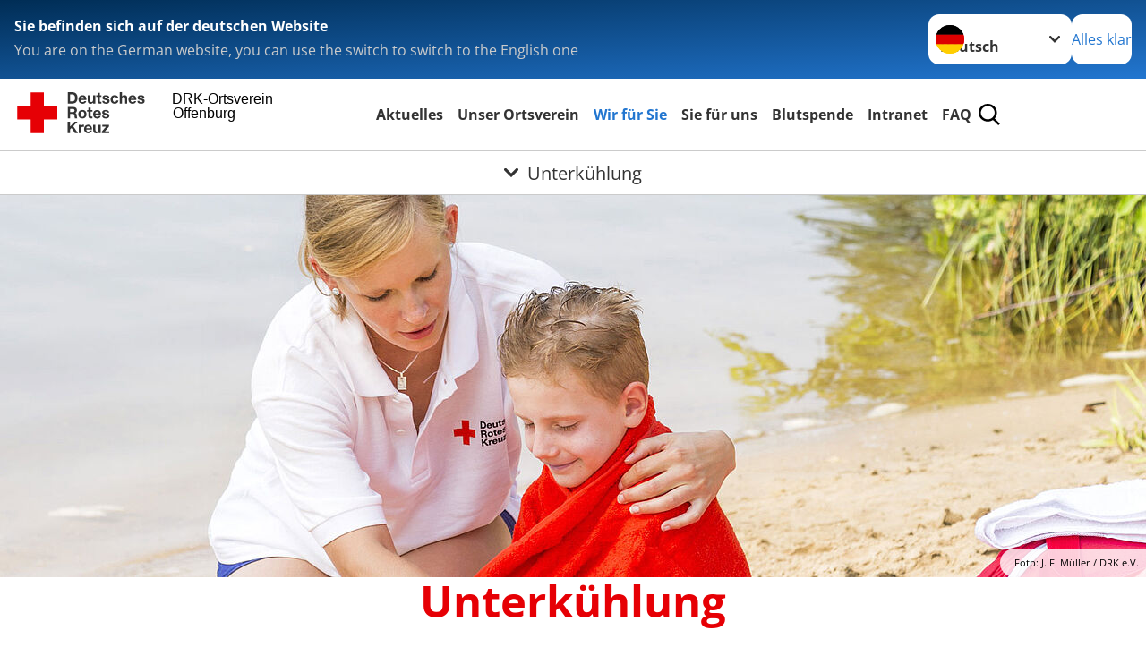

--- FILE ---
content_type: text/html; charset=utf-8
request_url: https://www.drk-offenburg.de/wir-fuer-sie/erste-hilfe/kleiner-lebensretter/unterkuehlung.html
body_size: 16793
content:
<!DOCTYPE html>
<html lang="de">
<head>

<meta charset="utf-8">
<!-- 
	Produced by
	+Pluswerk AG
	https://www.pluswerk.ag/

	This website is powered by TYPO3 - inspiring people to share!
	TYPO3 is a free open source Content Management Framework initially created by Kasper Skaarhoj and licensed under GNU/GPL.
	TYPO3 is copyright 1998-2026 of Kasper Skaarhoj. Extensions are copyright of their respective owners.
	Information and contribution at https://typo3.org/
-->




<meta name="generator" content="TYPO3 CMS">
<meta name="description" content="So erkennen Sie eine Unterkühlung und reagieren als Ersthelfer richtig.">
<meta name="keywords" content="Unterkühlung, Unterkühlung Wasser, Unterkühlung Fieber, Unterkühlung Stadien, Unterkühlung was tun, Unterkühlung Erste Hilfe, Unterkühlung Symptome, Unterkühlung ab wieviel Grad, Erste Hilfe, Erste-Hilfe-Kurs, 1 Hilfe, Erste Hilfe Kurs finden">
<meta name="author" content="Deutsches Rotes Kreuz">
<meta name="viewport" content="width=device-width, initial-scale=1">
<meta property="og:image" content="https://www.drk-offenburg.de/fileadmin/Bilder_und_Videos/Angebote/Erste_Hilfe/Kleiner_Lebensretter/Unterkuehlung/unterkuehlung_teaser_660X440.jpg">
<meta property="og:site_name" content="DRK e.V.">
<meta property="og:type" content="website">
<meta property="og:locale" content="de_DE">
<meta name="twitter:image" content="https://www.drk-offenburg.de/fileadmin/Bilder_und_Videos/Angebote/Erste_Hilfe/Kleiner_Lebensretter/Unterkuehlung/unterkuehlung_teaser_660X440.jpg">
<meta name="twitter:card" content="summary_large_image">
<meta name="twitter:site" content="@roteskreuz_de">
<meta name="copyright" content="Deutsches Rotes Kreuz">
<meta name="rating" content="General">
<meta name="revisit-after" content="1">


<link rel="stylesheet" href="/_assets/9d0d9d423edf61855281dad6f8fda023/Css/styles.css?1756118756" media="all">
<link rel="stylesheet" href="/_assets/e2ef477b7510a2835782732fd483c6bc/StyleSheets/stylesheet.min.css?1764743946" media="all">
<link rel="stylesheet" href="/_assets/c6d4d274eb87a12180a04ff4360967d1/Css/VideoShariff.min.css?1729496416" media="all">
<link rel="stylesheet" href="/_assets/3299bfb2442a9f8cb0423bb40898f932/Stylesheets/cookieconsent.css?1721502326" media="all">
<link rel="stylesheet" href="/_assets/3299bfb2442a9f8cb0423bb40898f932/Stylesheets/cookiecustom.css?1752305446" media="all">
<link rel="stylesheet" href="/_assets/3299bfb2442a9f8cb0423bb40898f932/Stylesheets/iframemanager.css?1752305446" media="all">
<link rel="stylesheet" href="/_assets/6c1b49b75d24aa1aa3233026cc3bc5e4/Css/general.css?1701561347" media="all">
<link rel="stylesheet" href="/_assets/d281c2f3e584f3c85e4d8e6c6428b0e3/Css/drkcmsplus.css?1764784552" media="all">
<link rel="stylesheet" href="/_assets/d281c2f3e584f3c85e4d8e6c6428b0e3/Css/Drilldown-Icons.css?1752305446" media="all">
<link rel="stylesheet" href="/_assets/d281c2f3e584f3c85e4d8e6c6428b0e3/Css/drkcmsplus-drk.css?1701563229" media="all">
<link rel="stylesheet" href="/typo3temp/assets/css/fcf3f9bd3f24e5b86ca500ed1be2a968.css?1762124430" media="all">


<script src="/typo3temp/assets/compressed/merged-dbdcdf8a818419e95891d9b6833dd9cc-da3c22614b1348fc69538c6e2210fe52.js?1762124430"></script>



<meta property="og:title" content="Unterkühlung"><meta property="og:description" content="Wenn Kälte auf die gesamte Oberfläche des Körpers einwirkt, kann eine Unterkühlung, das heißt Absinken der Körpertemperatur unter 37 Grad erfolgen."><meta property="og:url" content="/wir-fuer-sie/erste-hilfe/kleiner-lebensretter/unterkuehlung.html"><meta property="twitter:title" content="Unterkühlung"><meta property="twitter:description" content="Wenn Kälte auf die gesamte Oberfläche des Körpers einwirkt, kann eine Unterkühlung, das heißt Absinken der Körpertemperatur unter 37 Grad erfolgen."><title>Unterkühlung - DRK-Ortsverein Offenburg </title><!-- test23 -->




<link rel="apple-touch-icon" sizes="180x180" href="/_assets/e2ef477b7510a2835782732fd483c6bc/Icons/Favicon/apple-touch-icon.png?v=68ddf38fd">
<link rel="icon" type="image/png" sizes="32x32" href="/_assets/e2ef477b7510a2835782732fd483c6bc/Icons/Favicon/favicon-32x32.png?v=68ddf38fd">
<link rel="icon" type="image/png" sizes="16x16" href="/_assets/e2ef477b7510a2835782732fd483c6bc/Icons/Favicon/favicon-16x16.png?v=68ddf38fd">
<link rel="manifest" href="/_assets/e2ef477b7510a2835782732fd483c6bc/Icons/Favicon/site.webmanifest?v=68ddf38fd&quot; crossorigin=&quot;use-credentials">
<link rel="mask-icon" href="/_assets/e2ef477b7510a2835782732fd483c6bc/Icons/Favicon/safari-pinned-tab.svg?v=68ddf38fd&quot; color=&quot;#E60005">
<link rel="shortcut icon" href="/_assets/e2ef477b7510a2835782732fd483c6bc/Icons/Favicon/favicon.ico?v=68ddf38fd">
<meta name="msapplication-TileColor" content="#ffffff">
<meta name="msapplication-config" content="/_assets/e2ef477b7510a2835782732fd483c6bc/Icons/Favicon/browserconfig.xml?v=68ddf38fd">
<meta name="theme-color" content="#ffffff">



<link rel="stylesheet" type="text/css" href="/fileadmin/Resources/Public/CSS/dti.css" media="all">
<link rel="canonical" href="https://www.drk.de/hilfe-in-deutschland/erste-hilfe/der-kleine-lebensretter/unterkuehlung/"/>
</head>
<body class="main dti-drkcmsplus dti-drk">


<div class="body__wrapper hyphenate pagets__two_columns"><header id="header"><div class="language-suggest bg bg--blue" style="display: none"><div class="language-suggest__content"><div class="language-suggest__text"><p class="language-suggest__message language-suggest__message--current"><strong><span data-suggest-language="en" style="display: none">You are on the English website</span><span data-suggest-language="de" style="display: none">Sie befinden sich auf der deutschen Website</span><span data-suggest-language="fallback" style="display: none">We do not provide this content in your preferred language</span></strong></p><p class="language-suggest__message language-suggest__message--suggest"><span data-suggest-language="en" style="display: none">You are on the German website, you can use the switch to switch to the English one</span><span data-suggest-language="de" style="display: none">Sie befinden sich auf der englischen Website, Sie können mit dem Schalter auf die deutsche Website wechseln</span><span data-suggest-language="fallback" style="display: none">You can use the switch to switch to the another available language if you want</span></p></div><div class="language-suggest__actions"><nav class="language-menu"><img src="/_assets/e2ef477b7510a2835782732fd483c6bc/Icons/Flags/de.svg?a491da9c1549a36b293a6a391739dfda" width="16" height="16" alt="" aria-hidden="true" class="language-menu__flag language-menu__flag--de"><img src="/_assets/e2ef477b7510a2835782732fd483c6bc/Icons/Flags/de.svg?a491da9c1549a36b293a6a391739dfda" width="16" height="16" alt="" aria-hidden="true" class="language-menu__flag language-menu__flag--de"><label class="visually-hidden" for="lang-select-header">Sprache wechseln zu</label><select name="pets" id="lang-select-header" class="language-menu__select bg bg--default"><option class="language-menu__option language-menu__option--active" data-flag="de" value="/wir-fuer-sie/erste-hilfe/kleiner-lebensretter/unterkuehlung.html">Deutsch</option></select></nav><button class="language-suggest__close button button--secondary"><span data-suggest-language="en" style="display: none">Continue</span><span data-suggest-language="de" style="display: none">Alles klar</span><span data-suggest-language="fallback" style="display: none">Continue</span></button></div></div></div><div class="toolbar__wrap"><div class="toolbar"><a class="toolbar__logo" title="Zur Startseite" href="/startseite-ov.html"><?xml version="1.0" encoding="UTF-8" standalone="no"?><!DOCTYPE svg PUBLIC "-//W3C//DTD SVG 1.1//EN" "http://www.w3.org/Graphics/SVG/1.1/DTD/svg11.dtd"><svg width="100%" height="100%" viewBox="0 0 400 60" version="1.1" xmlns="http://www.w3.org/2000/svg" xmlns:xlink="http://www.w3.org/1999/xlink" xml:space="preserve" xmlns:serif="http://www.serif.com/" style="fill-rule:evenodd;clip-rule:evenodd;stroke-linecap:round;stroke-linejoin:round;stroke-miterlimit:1.5;"><g id="Beschriftung" transform="matrix(1,0,0,1,46.165,0)"><g id="line3" transform="matrix(0.936334,0,0,1,-64.3047,39.6912)"><g transform="matrix(1.068,0,0,1,-13.7389,0)"><text id="f" x="202.057px" y="15.25px" style="font-family:'ArialMT', 'Arial', sans-serif;font-size:20px;"></text></g></g><g id="line2" transform="matrix(0.934693,0,0,1,-63.6098,20.1375)"><g transform="matrix(1.06987,0,0,1,-14.1177,0)"><text id="f1" serif:id="f" x="202.057px" y="15.25px" style="font-family:'ArialMT', 'Arial', sans-serif;font-size:20px;">Offenburg</text></g></g><g id="line1" transform="matrix(0.936801,0,0,1,-64.1996,0.204079)"><g transform="matrix(1.06746,0,0,1,-13.6312,0)"><text id="f2" serif:id="f" x="202.057px" y="15.25px" style="font-family:'ArialMT', 'Arial', sans-serif;font-size:20px;">DRK-Ortsverein</text></g></g></g><g transform="matrix(0.0894207,0,0,1.13566,134.16,-3.04006)"><g id="Linie"><rect x="201.423" y="2.583" width="0.97" height="49.778" style="fill:rgb(235,235,235);stroke:black;stroke-width:1.24px;"/></g></g><g id="DRK"><g transform="matrix(1,0,0,1,-40.02446,0.135392)"><g id="DRK-Logo-Text" serif:id="DRK Logo Text"><path d="M68.75,0.01L75.29,0.01C79.2,0.01 82.12,2.47 82.12,7.45C82.12,11.82 79.89,15.06 75.29,15.06L68.78,15.06L68.78,0.01M72.08,12.31L75.03,12.31C76.94,12.31 78.79,11.12 78.79,7.8C78.79,4.76 77.75,2.82 74.45,2.82L72.08,2.82L72.08,12.31ZM86.41,10.37C86.5,12.28 87.42,13.15 89.1,13.15C90.32,13.15 91.28,12.43 91.48,11.73L94.12,11.73C93.28,14.31 91.49,15.41 89.02,15.41C85.58,15.41 83.43,13.04 83.43,9.68C83.43,6.32 85.69,3.92 89.02,3.92C92.73,3.92 94.55,7.05 94.32,10.4L86.42,10.37M91.31,8.46C91.05,6.93 90.38,6.15 88.94,6.15C87.03,6.15 86.48,7.62 86.45,8.46L91.31,8.46ZM106.31,15.12L103.47,15.12L103.47,13.59L103.41,13.59C102.69,14.74 101.44,15.44 100.08,15.44C96.9,15.44 96.08,13.62 96.08,10.95L96.08,4.18L99.09,4.18L99.09,10.35C99.09,12.17 99.61,13.04 101,13.04C102.62,13.04 103.32,12.14 103.32,9.91L103.32,4.18L106.33,4.18L106.3,15.12M112.52,4.18L114.72,4.18L114.72,6.18L112.52,6.18L112.52,11.62C112.52,12.63 112.78,12.9 113.79,12.9C114.11,12.9 114.4,12.87 114.72,12.81L114.72,15.16C114.2,15.25 113.56,15.27 112.92,15.27C111.07,15.27 109.48,14.84 109.48,12.67L109.48,6.2L107.68,6.2L107.68,4.17L109.53,4.17L109.53,0.91L112.54,0.91L112.51,4.18M118.65,11.56C118.68,12.86 119.78,13.41 120.96,13.41C121.83,13.41 122.93,13.06 122.93,12.02C122.93,11.12 121.69,10.8 119.54,10.34C117.8,9.96 116.07,9.36 116.07,7.42C116.07,4.64 118.47,3.92 120.81,3.92C123.15,3.92 125.38,4.73 125.62,7.39L122.75,7.39C122.67,6.23 121.77,5.91 120.69,5.91C120.02,5.91 119.01,6.03 119.01,6.92C119.01,7.99 120.69,8.14 122.4,8.54C124.19,8.94 125.87,9.58 125.87,11.61C125.87,14.48 123.38,15.4 120.89,15.4C118.4,15.4 115.88,14.44 115.77,11.55L118.63,11.55M134.93,7.99C134.73,6.77 133.95,6.11 132.7,6.11C130.79,6.11 130.15,8.05 130.15,9.67C130.15,11.29 130.76,13.11 132.64,13.11C134.03,13.11 134.84,12.21 135.02,10.88L137.92,10.88C137.54,13.78 135.54,15.37 132.65,15.37C129.35,15.37 127.12,13.05 127.12,9.78C127.12,6.51 129.15,3.88 132.71,3.88C135.29,3.88 137.66,5.24 137.83,8.02L134.94,7.99M139.63,-0L142.64,-0L142.64,5.68L142.7,5.68C143.46,4.47 144.76,3.83 145.89,3.83C149.08,3.83 149.88,5.65 149.88,8.32L149.88,15.06L146.87,15.06L146.87,8.9C146.87,7.08 146.35,6.21 144.96,6.21C143.34,6.21 142.64,7.11 142.64,9.34L142.64,15.07L139.63,15.07L139.63,0.01M154.51,10.37C154.6,12.28 155.52,13.15 157.2,13.15C158.42,13.15 159.37,12.43 159.57,11.73L162.2,11.73C161.36,14.31 159.57,15.41 157.08,15.41C153.64,15.41 151.49,13.04 151.49,9.68C151.49,6.32 153.75,3.92 157.08,3.92C160.79,3.92 162.61,7.05 162.38,10.4L154.51,10.37M159.37,8.46C159.08,6.93 158.45,6.15 157,6.15C155.09,6.15 154.54,7.62 154.51,8.46L159.37,8.46ZM166.46,11.56C166.49,12.86 167.59,13.41 168.75,13.41C169.62,13.41 170.72,13.06 170.72,12.02C170.72,11.12 169.48,10.8 167.33,10.34C165.59,9.96 163.86,9.36 163.86,7.42C163.86,4.64 166.26,3.92 168.61,3.92C170.96,3.92 173.18,4.73 173.42,7.39L170.55,7.39C170.46,6.23 169.57,5.91 168.49,5.91C167.83,5.91 166.81,6.03 166.81,6.92C166.81,7.99 168.49,8.14 170.2,8.54C171.94,8.94 173.67,9.58 173.67,11.61C173.67,14.48 171.18,15.4 168.69,15.4C166.2,15.4 163.68,14.44 163.57,11.55L166.46,11.55M68.79,19.77L76.92,19.77C79.61,19.77 81.32,21.65 81.32,23.94C81.32,25.73 80.6,27.04 78.95,27.73L78.95,27.79C80.57,28.22 81.03,29.79 81.15,31.32C81.21,32.28 81.18,34.04 81.79,34.88L78.46,34.88C78.06,33.92 78.11,32.48 77.94,31.26C77.71,29.67 77.1,28.97 75.42,28.97L72.09,28.97L72.09,34.85L68.76,34.85L68.79,19.77M72.09,26.6L75.7,26.6C77.18,26.6 77.99,25.96 77.99,24.46C77.99,22.96 77.18,22.38 75.7,22.38L72.09,22.38L72.09,26.6ZM88.76,23.65C92.2,23.65 94.4,25.94 94.4,29.41C94.4,32.88 92.17,35.14 88.76,35.14C85.35,35.14 83.12,32.85 83.12,29.41C83.09,25.94 85.35,23.65 88.76,23.65M88.76,32.91C90.82,32.91 91.42,31.11 91.42,29.44C91.42,27.64 90.81,25.94 88.76,25.94C86.71,25.94 86.12,27.73 86.12,29.44C86.12,31.15 86.7,32.91 88.76,32.91M100.11,23.91L102.31,23.91L102.31,25.91L100.11,25.91L100.11,31.35C100.11,32.36 100.37,32.62 101.38,32.62C101.7,32.62 101.99,32.59 102.31,32.54L102.31,34.89C101.79,34.97 101.15,35 100.52,35C98.66,35 97.07,34.57 97.07,32.4L97.07,25.94L95.22,25.94L95.22,23.94L97.07,23.94L97.07,20.67L100.08,20.67L100.08,23.91M106.28,30.16C106.37,32.07 107.29,32.94 108.97,32.94C110.19,32.94 111.14,32.19 111.35,31.52L113.98,31.52C113.14,34.1 111.35,35.2 108.86,35.2C105.41,35.2 103.27,32.83 103.27,29.47C103.27,26.11 105.53,23.71 108.86,23.71C112.56,23.71 114.39,26.84 114.16,30.2L106.28,30.17M111.17,28.26C110.88,26.72 110.24,25.94 108.8,25.94C106.89,25.94 106.34,27.42 106.31,28.26L111.17,28.26ZM118.26,31.33C118.29,32.63 119.39,33.18 120.57,33.18C121.44,33.18 122.54,32.84 122.54,31.79C122.54,30.89 121.29,30.57 119.15,30.11C117.41,29.73 115.68,29.13 115.68,27.19C115.68,24.41 118.08,23.69 120.43,23.69C122.78,23.69 125,24.5 125.23,27.16L122.42,27.16C122.34,26 121.47,25.68 120.37,25.68C119.71,25.68 118.69,25.8 118.69,26.69C118.69,27.76 120.37,27.9 122.08,28.31C123.87,28.71 125.55,29.35 125.55,31.38C125.55,34.25 123.06,35.17 120.57,35.17C118.08,35.17 115.56,34.21 115.45,31.32L118.26,31.32M68.73,39.57L72.06,39.57L72.06,45.85L77.96,39.57L82.1,39.57L76.22,45.5L82.68,54.65L78.51,54.65L73.97,47.87L72.06,49.81L72.06,54.64L68.73,54.64L68.73,39.56L68.73,39.57ZM83.7,43.72L86.54,43.72L86.54,45.75L86.57,45.75C87.12,44.39 88.6,43.43 90.05,43.43C90.25,43.43 90.51,43.46 90.72,43.55L90.72,46.33C90.37,46.26 90.01,46.22 89.65,46.21C87.45,46.21 86.7,47.8 86.7,49.71L86.7,54.63L83.69,54.63L83.72,43.72M94.02,49.94C94.11,51.85 95.03,52.69 96.71,52.69C97.9,52.69 98.88,51.94 99.08,51.27L101.72,51.27C100.88,53.85 99.08,54.95 96.6,54.95C93.16,54.95 91.01,52.58 91.01,49.22C91.01,45.86 93.27,43.46 96.6,43.46C100.31,43.46 102.13,46.59 101.9,49.94L94.02,49.94M98.88,48.03C98.59,46.49 97.95,45.71 96.51,45.71C94.6,45.71 94.05,47.19 94.02,48.02L98.88,48.02L98.88,48.03ZM113.7,54.67L110.86,54.67L110.86,53.16L110.8,53.16C110.09,54.31 108.83,55.01 107.47,55.01C104.29,55.01 103.48,53.19 103.48,50.52L103.48,43.8L106.49,43.8L106.49,49.97C106.49,51.79 107.01,52.66 108.4,52.66C110.02,52.66 110.72,51.77 110.72,49.54L110.72,43.81L113.73,43.81L113.7,54.66M115.38,52.4L121.03,46L115.82,46L115.82,43.71L125,43.71L125,46L119.36,52.4L125.41,52.4L125.41,54.66L115.39,54.66L115.39,52.4L115.38,52.4Z" style="fill:rgb(51,51,51);fill-rule:nonzero;"/></g></g><g transform="matrix(1,0,0,1,-40.02446,0.135392)"><g id="Rotkreuz-Logo" serif:id="Rotkreuz Logo"><path d="M36.39,0.1L36.39,18.3L54.57,18.3L54.57,36.54L36.39,36.54L36.39,54.75L18.18,54.75L18.18,36.54L0,36.54L0,18.3L18.18,18.3L18.18,0.1L36.39,0.1Z" style="fill:rgb(230,0,5);fill-rule:nonzero;"/></g></g></g></svg></a><div class="toolbar__navigation"><button class="toolbar__search-button" style="display: none" title="Öffne Suche und Quick Links"><?xml version="1.0" encoding="UTF-8" standalone="no"?><!DOCTYPE svg PUBLIC "-//W3C//DTD SVG 1.1//EN" "http://www.w3.org/Graphics/SVG/1.1/DTD/svg11.dtd"><svg width="100%" height="100%" viewBox="0 0 50 50" version="1.1" xmlns="http://www.w3.org/2000/svg" xmlns:xlink="http://www.w3.org/1999/xlink" xml:space="preserve" xmlns:serif="http://www.serif.com/" style="fill-rule:evenodd;clip-rule:evenodd;stroke-linejoin:round;stroke-miterlimit:2;"><g transform="matrix(1.77966,1.78561,-0.708286,0.705925,15.3624,-28.8202)"><rect x="23.063" y="24.359" width="7.693" height="4.408" style="fill:white;"/></g><g transform="matrix(0.740022,0,0,0.745117,5.66748,5.35482)"><path d="M50,46.35L37.45,34.23C40.853,30.527 42.748,25.679 42.76,20.65C42.76,9.26 33.17,0 21.38,0C9.59,0 0,9.26 0,20.65C0,32.04 9.59,41.29 21.38,41.29C25.672,41.301 29.872,40.041 33.45,37.67L46.22,50L50,46.35ZM5.35,20.65C5.35,12.11 12.54,5.16 21.35,5.16C30.16,5.16 37.35,12.16 37.35,20.65C37.35,29.14 30.16,36.13 21.35,36.13C12.54,36.13 5.35,29.19 5.35,20.65Z" style="fill:white;fill-rule:nonzero;"/></g><path d="M50,46.35L37.45,34.23C40.853,30.527 42.748,25.679 42.76,20.65C42.76,9.26 33.17,0 21.38,0C9.59,0 0,9.26 0,20.65C0,32.04 9.59,41.29 21.38,41.29C25.672,41.301 29.872,40.041 33.45,37.67L46.22,50L50,46.35ZM5.35,20.65C5.35,12.11 12.54,5.16 21.35,5.16C30.16,5.16 37.35,12.16 37.35,20.65C37.35,29.14 30.16,36.13 21.35,36.13C12.54,36.13 5.35,29.19 5.35,20.65Z" style="fill-rule:nonzero;"/></svg></button></div><button class="toolbar__nav-search-button" title="Öffne Hauptmenü und Suche" data-title-close="Schließe Hauptmenü und Suche"><svg width="10" height="10" aria-hidden="true"><use href="/_assets/e2ef477b7510a2835782732fd483c6bc/Icons/Sprites/essential-sprite.svg?5a6512e3afb37ee7cc7d2bd22d55a5c3#search"></use></svg><span></span></button></div></div><div class="main-menu__wrap" style="display: none"><div class="global-search" style="display: none"><form class="global-search__form" action="/suche.html" method="get" accept-charset="utf-8" novalidate=""><fieldset class="global-search__fieldset"><label for="global-search-input" class="visually-hidden">Suche</label><input type="search" id="global-search-input" class="global-search__input tx-solr-q js-solr-q form-control"
							 placeholder="durchsuchen"
							 name="tx_kesearch_pi1[sword]" minlength="3" autocomplete="off" required><button class="global-search__submit" title="Alle Inhalte durchsuchen" type="submit"><svg width="10" height="10" aria-hidden="true"><use href="/_assets/e2ef477b7510a2835782732fd483c6bc/Icons/Sprites/essential-sprite.svg?5a6512e3afb37ee7cc7d2bd22d55a5c3#search"></use></svg></button><button class="global-search__close" title="Suche und Quick Links schließen"></button></fieldset></form><nav class="quicklinks" style="display: none"><div class="quicklinks__title">
					Quick Links
				</div><ul class="quicklinks__list"><li class="quicklinks__item"><a href="/unser-ortsverein/kontakt-adressen/kontakt-adressen/adressen.html" class="quicklinks__link">Adressen</a></li><li class="quicklinks__item"><a href="/unser-ortsverein/kontakt-adressen/kontakt-adressen/kontaktformular.html" class="quicklinks__link">Kontakt</a></li><li class="quicklinks__item"><a href="/footer-menue-deutsch/service/sitemap.html" class="quicklinks__link">Sitemap</a></li><li class="quicklinks__item"><a href="/footer-menue-deutsch/service/datenschutz.html" class="quicklinks__link">Datenschutz</a></li><li class="quicklinks__item"><a href="/footer-menue-deutsch/service/impressum.html" class="quicklinks__link">Impressum</a></li><li class="quicklinks__item"><a href="http://news-rss.xml" target="_blank" rel="noreferrer" class="quicklinks__link">RSS-Feed</a></li></ul></nav></div><nav id="main-menu" class="main-menu" aria-label="Hauptmenü"><ul class="main-menu__list"><li class="main-menu__item"><a href="/aktuell.html" target="_self" class="main-menu__link">
						Aktuelles
					</a></li><li class="main-menu__item"><a href="/unser-ortsverein.html" target="_self" class="main-menu__link">
						Unser Ortsverein
					</a></li><li class="main-menu__item"><a href="/service.html" target="_self" class="main-menu__link main-menu__link--active">
						Wir für Sie
					</a></li><li class="main-menu__item"><a href="/sie-fuer-uns.html" target="_self" class="main-menu__link">
						Sie für uns
					</a></li><li class="main-menu__item"><a href="/start/default-886177d92e.html" target="_self" class="main-menu__link">
						Blutspende
					</a></li><li class="main-menu__item"><a href="https://drkoffenburg.sharepoint.com/sites/DRK-OrtsvereinOffenburg/SitePages/Intranet.aspx" target="_self" class="main-menu__link">
						Intranet
					</a></li><li class="main-menu__item"><a href="/faq.html" target="_self" class="main-menu__link">
						FAQ
					</a></li></ul></nav></div><div class="sub-menu__bar"><button class="sub-menu__topic-button" aria-label="Öffne Untermenü von Unterkühlung"><span><svg width="12" height="12" aria-hidden="true"><use href="/_assets/e2ef477b7510a2835782732fd483c6bc/Icons/Sprites/general-sprite.svg?06dbf67f9dd2446fd5c3e13a19efd354#chevron"></use></svg>
                        Unterkühlung
                    </span></button></div><div class="sub-menu__nav-wrap" style="visibility: hidden"><nav class="sub-menu__nav" aria-label="Untermenü von Unterkühlung"><div class="sub-menu__list-wrap"><ul class="sub-menu__list"><li class="sub-menu__item" style="display: none"><a style="display: none" class="sub-menu__link" href="https://www.drkoffenburg.de/nc/erste-hilfe-kurse/standard-titel/rotkreuzkurs-erste-hilfe.html" rel="noreferrer"><span class="sub-menu__link-label">Rotkreuzkurs Erste Hilfe</span></a></li><li class="sub-menu__item" style="display: none"><button class="sub-menu__button sub-menu__button--next" style="display: none">
                    Unsere Vielfalt
                    <svg width="10" height="7" aria-hidden="true"><use href="/_assets/e2ef477b7510a2835782732fd483c6bc/Icons/Sprites/general-sprite.svg?06dbf67f9dd2446fd5c3e13a19efd354#chevron"></use></svg></button><ul class="sub-menu__list" style="display: none"><li class="sub-menu__item" style="display: none"><button class="sub-menu__button sub-menu__button--back"><svg width="10" height="7" aria-hidden="true"><use href="/_assets/e2ef477b7510a2835782732fd483c6bc/Icons/Sprites/general-sprite.svg?06dbf67f9dd2446fd5c3e13a19efd354#chevron"></use></svg>
                            zurück
                        </button></li><li class="sub-menu__item" style="display: none"><a href="/wir-fuer-sie/unsere-vielfalt-1.html" style="display: none" class="sub-menu__link"><span class="sub-menu__overview-label">Übersichtsseite</span><span class="sub-menu__link-label">Unsere Vielfalt</span></a></li><li class="sub-menu__item" style="display: none"><a style="display: none" class="sub-menu__link" href="/wir-fuer-sie/unsere-vielfalt/sanitaetswachdienst-veranstaltungsbetreuung.html"><span class="sub-menu__link-label">Sanitätswachdienst / Veranstaltungsbetreuung</span></a></li><li class="sub-menu__item" style="display: none"><a style="display: none" class="sub-menu__link" href="/wir-fuer-sie/unsere-vielfalt/lebensmittelsicherheit.html"><span class="sub-menu__link-label">Lebensmittelsicherheit</span></a></li><li class="sub-menu__item" style="display: none"><a style="display: none" class="sub-menu__link" href="/wir-fuer-sie/unsere-vielfalt/huepfburgverleih.html"><span class="sub-menu__link-label">Hüpfburgverleih</span></a></li><li class="sub-menu__item" style="display: none"><a style="display: none" class="sub-menu__link" href="/wir-fuer-sie/unsere-vielfalt/betreuer-vor-ort.html"><span class="sub-menu__link-label">Betreuer-vor-Ort</span></a></li></ul></li><li class="sub-menu__item" style="display: none"><button class="sub-menu__button sub-menu__button--next sub-menu__button--active" style="display: none">
                    Erste Hilfe
                    <svg width="10" height="7" aria-hidden="true"><use href="/_assets/e2ef477b7510a2835782732fd483c6bc/Icons/Sprites/general-sprite.svg?06dbf67f9dd2446fd5c3e13a19efd354#chevron"></use></svg></button><ul class="sub-menu__list" style="display: none"><li class="sub-menu__item" style="display: none"><button class="sub-menu__button sub-menu__button--back"><svg width="10" height="7" aria-hidden="true"><use href="/_assets/e2ef477b7510a2835782732fd483c6bc/Icons/Sprites/general-sprite.svg?06dbf67f9dd2446fd5c3e13a19efd354#chevron"></use></svg>
                            zurück
                        </button></li><li class="sub-menu__item" style="display: none"><a href="/wir-fuer-sie/erste-hilfe-1.html" style="display: none" class="sub-menu__link"><span class="sub-menu__overview-label">Übersichtsseite</span><span class="sub-menu__link-label">Erste Hilfe</span></a></li><li class="sub-menu__item" style="display: none"><a style="display: none" class="sub-menu__link" href="https://www.drkoffenburg.de/nc/erste-hilfe-kurse/standard-titel/rotkreuzkurs-erste-hilfe.html" rel="noreferrer"><span class="sub-menu__link-label">Rotkreuzkurs Erste Hilfe</span></a></li><li class="sub-menu__item" style="display: none"><button class="sub-menu__button sub-menu__button--next sub-menu__button--active" style="display: none">
                    Kleiner Lebensretter
                    <svg width="10" height="7" aria-hidden="true"><use href=""></use></svg></button><ul class="sub-menu__list" style="display: none"><li class="sub-menu__item" style="display: none"><button class="sub-menu__button sub-menu__button--back"><svg width="10" height="7" aria-hidden="true"><use href=""></use></svg>
                            zurück
                        </button></li><li class="sub-menu__item" style="display: none"><a href="/wir-fuer-sie/erste-hilfe/kleiner-lebensretter.html" style="display: none" class="sub-menu__link"><span class="sub-menu__overview-label">Übersichtsseite</span><span class="sub-menu__link-label">Kleiner Lebensretter</span></a></li><li class="sub-menu__item" style="display: none"><a style="display: none" class="sub-menu__link" href="/wir-fuer-sie/erste-hilfe/kleiner-lebensretter.html"><span class="sub-menu__link-label">Kleiner Lebensretter</span></a></li></ul></li><li class="sub-menu__item" style="display: none"><a style="display: none" class="sub-menu__link" href="https://www.drk.de/hilfe-in-deutschland/erste-hilfe/erste-hilfe-online/" rel="noreferrer"><span class="sub-menu__link-label">Erste Hilfe Online auf DRK.de</span></a></li></ul></li></ul></div></nav></div></header><main id="main"><!--TYPO3SEARCH_begin--><div id="c4285" class="frame frame-type-drk_template_stage frame-layout-0 "><div class="stage-image "><img srcset="/fileadmin/_processed_/f/a/csm_unterkuehlung_header_0cb643002b.jpg 450w,
                                                             /fileadmin/_processed_/f/a/csm_unterkuehlung_header_98b23e75db.jpg 700w,
                                                             /fileadmin/_processed_/f/a/csm_unterkuehlung_header_93bea91ae1.jpg 1280w,
                                                             /fileadmin/_processed_/f/a/csm_unterkuehlung_header_173408d1af.jpg 2200w" sizes="100vw" data-copyright="Fotp: J. F. Müller / DRK e.V." title="Unterkühlung" alt="Unterkühlung" src="/fileadmin/_processed_/f/a/csm_unterkuehlung_header_93bea91ae1.jpg" width="1280" height="427" /><span class="o-media__copyright">Fotp: J. F. Müller / DRK e.V.</span></div></div><div id="c4274" class="frame frame-type-header frame-layout-0 "><header class="header"><h1 class="header__header">
				Unterkühlung
			</h1></header></div><div id="c4275" class="frame frame-type-textmedia frame-layout-0 "><div class="textmedia textmedia--text-only"><div class="textmedia__text"><b>Zu einer Unterkühlung kommt es, wenn die Wärmeabgabe des Körpers über  einen anhaltenden Zeitraum größer ist als die Wärmeproduktion. Die  Unterkühlung wird in zwei Stadien/ Schweregrade unterteilt. </b></div></div></div><div id="c15203" class="frame frame-type-drk_calltoaction frame-layout-0"><header class="header"><h2 class="header__header">
				Lesezeichen
			</h2></header><script>
    document.querySelectorAll('.frame-type-drk_calltoaction').forEach(element => {
      element.classList.add('frame-type-plusdrkcontentelements_topics_teaser');
    });
	</script></div><div id="c4276" class="frame frame-type-textmedia frame-layout-0 frame-textmedia-beside "><div class="textmedia textmedia--orientation-beside"><div class="textmedia__container"><figure class="textmedia__figure"><div class="textmedia__imgwrap "><img srcset="/fileadmin/_processed_/2/0/csm_unterkuehlung_thema1_a8bf9a35d8.jpg 450w,
                                                                     /fileadmin/_processed_/2/0/csm_unterkuehlung_thema1_7ada492e87.jpg 750w,
                                                                     /fileadmin/_processed_/2/0/csm_unterkuehlung_thema1_15f5949faf.jpg 1050w" sizes="(min-width: 1344px) 640px, (min-width: 960px) calc(50vw - 32px), (min-width: 640px) calc(100vw - 64px), 100vw" data-copyright="Foto: DRK e.V." class="textmedia__image" title="Unterkühlung" alt="Unterkühlung" loading="lazy" src="/fileadmin/_processed_/2/0/csm_unterkuehlung_thema1_7ada492e87.jpg" width="750" height="1125" /><span class="o-media__copyright-teaser">Foto: DRK e.V.</span></div><figcaption class="textmedia__caption">
			Foto: DRK
		</figcaption></figure><div class="textmedia__text"><b><b>Eine </b>Unterkühlung im Stadium I&nbsp;erkennt man in kurzer Zeit an folgenden Symptomen: </b><ul class="list list--unordered"><li>Kältezittern</li><li>Atmung und Kreislauf sind gesteigert</li><li>Betroffener ist bei Bewusstsein erregt, später ruhiger</li></ul><b>Maßnahmen</b><ul class="list list--unordered"><li><a href="/wir-fuer-sie/erste-hilfe/kleiner-lebensretter/notruf-112.html" class="internal-link" title="Öffnet internen Link im aktuellen Fenster">Notruf&nbsp;112</a></li><li>Schutzhandschuhe anziehen</li><li>Betroffenen an einen warmen Ort bringen und langsam aufwärmen Nasse, kalte Kleidung entfernen und Körper in warme Decken/Rettungsdecken&nbsp;wickeln, weitere Kälteeinwirkung vermeiden</li><li>KEINE aktive Wärme z.B. durch Reiben oder Wärmflasche) zuführen</li><li>Wenn Betroffener bei Bewusstsein ist, warme, gut gezuckerte Getränke wie z.B. Tee verabreichen, jedoch keine alkoholischen Getränke! </li><li>Betroffenen bis zum Eintreffen des Rettungsdienstes beruhigen, betreuen, trösten&nbsp;und beobachten (möglichst auch Körpertemperatur)</li></ul><b>Eine Unterkühlung im Stadium II ist an folgenden Symptomen erkennbar:</b><ul class="list list--unordered"><li>Atmung verlangsamt sich</li><li>Muskelstarre tritt ein</li><li>Das Schmerzempfinden lässt nach</li><li>Zunehmende Müdigkeit, Bewusstlosigkeit</li></ul><b>Maßnahmen</b><ul class="list list--unordered"><li><a href="/wir-fuer-sie/erste-hilfe/kleiner-lebensretter/notruf-112.html" class="internal-link" title="Öffnet internen Link im aktuellen Fenster">Notruf&nbsp;112</a></li><li>KEINE Aufwärmversuche mehr unternehmen</li><li>KEINE aktive Wärme (z.B. durch Reiben oder Wärmflasche) zuführen</li><li>Bei Bewusstlosigkeit und vorhandener Atmung laut "Hilfe" rufen, um Umstehende auf die Notfallsituation aufmerksam zu machen</li><li><a href="/wir-fuer-sie/erste-hilfe/kleiner-lebensretter/stabile-seitenlage.html" class="internal-link" title="Öffnet internen Link im aktuellen Fenster">Stabile Seitenlage</a></li><li>Betroffenen zudecken</li><li>Betroffenen bis zum Eintreffen des Rettungsdienstes beruhigen, betreuen, trösten und beobachten, wiederholt Bewusstsein und Atmung prüfen</li><li>Bei&nbsp;vorhandener Bewusstlosigkeit und fehlender normaler Atmung&nbsp;Herz-Lungen-Wiederbelebung</li></ul><b>Decke unterlegen/Zudecken eines Betroffenen</b>
Ein Unfall stellt für den Betroffenen immer eine Ausnahmesituation dar und wird meist als sehr belastend empfunden. Bedingt durch die Verletzung/ Erkrankung und psychische Belastung friert der Betroffene selbst bei normalen Temperaturen, vor allem wenn durch die Einschränkungen der Kreislauf beeinträchtigt ist. Oft liegt der Betroffene bis zum Eintreffen des Rettungsdienstes auch auf dem (kalten) Boden, wodurch es ebenfalls zu weiterem Wärmeverlust kommt. Um dies zu verhindern, ist der Wärmeerhalt durch das Unterlegen einer Rettungs-/Decke und das Zudecken des Betroffenen eine der wohl wichtigsten Erste-Hilfe-Maßnahmen. Für den Kälteschutz zeigt die silberne (nicht bedruckte) Seite der Rettungsdecke nach innen bzw. zum Betroffenen hin, und die goldene (bedruckte) Seite zeigt nach außen. Die Rettungsdecke soll nicht direkt am unbekleideten Körper anliegen.
		

		
	</div></div></div></div><div id="c4277" class="frame frame-type-textmedia frame-layout-0 "><div class="textmedia textmedia--text-only"><div class="textmedia__text">
			
				










			
			
				
	
			Zum Zudecken dienen auch warme Kleidungstücke wie ein Mantel, Jacke u. Ä. 
		

			
		</div></div></div><div id="c5786" class="frame frame-type-textmedia frame-layout-0 "><div class="textmedia textmedia--orientation-above"><div class="textmedia__text"></div><figure class="textmedia__figure"><div class="textmedia__imgwrap "><img srcset="/fileadmin/_processed_/2/7/csm_unterkuehlung_thema2_04ad8af901.jpg 450w,
                                                             /fileadmin/_processed_/2/7/csm_unterkuehlung_thema2_3643f7b772.jpg 960w,
                                                             /fileadmin/_processed_/2/7/csm_unterkuehlung_thema2_f42c67c49c.jpg 1920w" sizes="(min-width: 1024px) 960px, (min-width: 640px) calc(100vw - 64px), 100vw" data-copyright="Foto: DRK e.V." class="textmedia__image" title="Unterkühlung" alt="Unterkühlung" loading="lazy" src="/fileadmin/_processed_/2/7/csm_unterkuehlung_thema2_3643f7b772.jpg" width="960" height="294" /><span class="o-media__copyright-teaser">Foto: DRK e.V.</span></div><figcaption class="textmedia__caption">
			Unterkühlung<br />
Foto: DRK e.V.
		</figcaption></figure><div class="textmedia__text"></div></div></div><div class="frame gridelements__wrapper  frame-type-container_page_layout_66_33 gridblock__item result-list-item-type-page" id="c5788"><div class="gridelements__body"><div class="gridblock__wrapper gridblock__wrapper--66-33 gridblock--2columns grid-normal flex-middle"><div class="gridblock__item gridblock__item--large"><div class="frame gridelements__wrapper  frame-type-container_page_layout_50_50 gridblock__item result-list-item-type-page" id="c5790"><div class="gridelements__body"><ul class="gridblock__wrapper gridblock--2columns grid-normal flex-middle"><li><div class="gridblock__item"><div id="c4278" class="frame frame-type-textmedia frame-layout-0 "><div class="textmedia textmedia--text-only"><div class="textmedia__text">
			
				










			
			
				
	
			Den Betroffenen an Schulter und Hüfte fassen und zu sich herumdrehen. Die Decke längs an der Seite des Betroffenen zu 2/3 gefaltet oder gerollt mit dem Wulst so dicht wie möglich an den Körper legen. 
		

			
		</div></div></div></div></li><li><div class="gridblock__item"><div id="c4279" class="frame frame-type-textmedia frame-layout-0 "><div class="textmedia textmedia--text-only"><div class="textmedia__text">
			
				










			
			
				
	
			Betroffenen wieder auf den Rücken drehen und den Wulst unter             dem Körper hervorziehen. Hierfür den Körper des Betroffenen             ggf. leicht anheben.             
		

			
		</div></div></div></div></li></ul></div></div></div><div class="gridblock__item gridblock__item--small"><div id="c4280" class="frame frame-type-textmedia frame-layout-0 "><div class="textmedia textmedia--text-only"><div class="textmedia__text">
			
				










			
			
				
	
			Den Betroffenen zudecken.  
		

			
		</div></div></div></div></div></div></div><!--TYPO3SEARCH_end--></main><footer id="footer" class="footer"><div class="footer__breadcrumb"><nav class="breadcrumb" aria-label="Brotkrümel-Navigation"><ol class="breadcrumb__list" itemscope itemtype="https://schema.org/BreadcrumbList"><li class="breadcrumb__item" itemprop="itemListElement" itemscope itemtype="https://schema.org/ListItem"><a href="/startseite-ov.html" itemprop="item" class="breadcrumb__entry"><span class="breadcrumb__page" itemprop="name">Start</span><meta itemprop="position" content="1" /></a><svg class="breadcrumb__arrow" width="10" height="7" aria-hidden="true"><use href="/_assets/e2ef477b7510a2835782732fd483c6bc/Icons/Sprites/general-sprite.svg?06dbf67f9dd2446fd5c3e13a19efd354#chevron"></use></svg></li><li class="breadcrumb__item" itemprop="itemListElement" itemscope itemtype="https://schema.org/ListItem"><a href="/service.html" itemprop="item" class="breadcrumb__entry"><span class="breadcrumb__page" itemprop="name">Wir für Sie</span><meta itemprop="position" content="2" /></a><svg class="breadcrumb__arrow" width="10" height="7" aria-hidden="true"><use href="/_assets/e2ef477b7510a2835782732fd483c6bc/Icons/Sprites/general-sprite.svg?06dbf67f9dd2446fd5c3e13a19efd354#chevron"></use></svg></li><li class="breadcrumb__item" itemprop="itemListElement" itemscope itemtype="https://schema.org/ListItem"><a href="/wir-fuer-sie/erste-hilfe-1.html" itemprop="item" class="breadcrumb__entry"><span class="breadcrumb__page" itemprop="name">Erste Hilfe</span><meta itemprop="position" content="3" /></a><svg class="breadcrumb__arrow" width="10" height="7" aria-hidden="true"><use href="/_assets/e2ef477b7510a2835782732fd483c6bc/Icons/Sprites/general-sprite.svg?06dbf67f9dd2446fd5c3e13a19efd354#chevron"></use></svg></li><li class="breadcrumb__item" itemprop="itemListElement" itemscope itemtype="https://schema.org/ListItem"><a href="/wir-fuer-sie/erste-hilfe/kleiner-lebensretter.html" itemprop="item" class="breadcrumb__entry"><span class="breadcrumb__page" itemprop="name">Kleiner Lebensretter</span><meta itemprop="position" content="4" /></a><svg class="breadcrumb__arrow" width="10" height="7" aria-hidden="true"><use href="/_assets/e2ef477b7510a2835782732fd483c6bc/Icons/Sprites/general-sprite.svg?06dbf67f9dd2446fd5c3e13a19efd354#chevron"></use></svg></li><li class="breadcrumb__item" aria-current="page" itemprop="itemListElement" itemscope itemtype="https://schema.org/ListItem"><span class="breadcrumb__entry"><span class="breadcrumb__page" itemprop="name">Unterkühlung</span><meta itemprop="position" content="5" /></span></li></ol></nav></div><style>
    a.social-media-link-with-background img {
      aspect-ratio: 1/1;
      background-repeat: no-repeat;
      background-position: center;
      background-size: auto;
      background-image:url(/_assets/e2ef477b7510a2835782732fd483c6bc/Icons/SocialMedia/background.svg?7acbf7294f1262aa71bf6645139e0cdc) ;

    }
	</style><div class="footer__social"><div class="footer__social-list"><a class="footer__social-media-link social-media-link-with-background" href="https://www.facebook.com/drkovog/" target="_blank" rel="noopener" title="Facebook Deutsches Rotes Kreuz"><img src="/_assets/e2ef477b7510a2835782732fd483c6bc/Icons/SocialMedia/facebook.svg?923b73028065b33744d3d76765a261ec" width="64" height="64" alt="Facebook Icon"></a><a class="footer__social-media-link social-media-link-with-background" href="https://www.youtube.com/DRKonline" target="_blank" rel="noopener" title="YouTube Deutsches Rotes Kreuz"><img src="/_assets/e2ef477b7510a2835782732fd483c6bc/Icons/SocialMedia/youtube.svg?a3429f2d2055c6096a12de8980a9ef3f" width="64" height="64" alt="YouTube Icon"></a><a class="footer__social-media-link social-media-link-with-background" href="https://www.facebook.com/drkovog/" target="_blank" rel="noopener" title="tiktok Deutsches Rotes Kreuz"><img src="/_assets/e2ef477b7510a2835782732fd483c6bc/Icons/SocialMedia/tiktok.svg?ead9462000a94c7d5789d489a1c11195" width="64" height="64" alt="TiKTok Icon"></a><a class="footer__social-media-link social-media-link-with-background" href="https://www.instagram.com/drkovog" target="_blank" rel="noopener" title="Instagram Deutsches Rotes Kreuz"><img src="/_assets/e2ef477b7510a2835782732fd483c6bc/Icons/SocialMedia/instagram.svg?29596a78988e9fec839b0bc4afb7da43" width="64" height="64" alt="Instagram Icon"></a><a class="footer__social-media-link social-media-link-with-background" href="https://www.facebook.com/drkovog/" target="_blank" rel="noopener" title="LinkedIn Deutsches Rotes Kreuz"><img src="/_assets/e2ef477b7510a2835782732fd483c6bc/Icons/SocialMedia/linkedin.svg?cd702823f3212c790c46e22bf8e020b0" width="64" height="64" alt="LinkedIn Icon"></a><a class="footer__social-media-link social-media-link-with-background" href="https://www.facebook.com/drkovog/" target="_blank" rel="noopener" title="Xing Deutsches Rotes Kreuz"><img src="/_assets/e2ef477b7510a2835782732fd483c6bc/Icons/SocialMedia/xing.svg?1274d0ab5e334153b9d4c2f1a49e8ce6" width="64" height="64" alt="Xing Icon"></a><a class="footer__social-media-link social-media-link-with-background" href="https://www.facebook.com/drkovog/" target="_blank" rel="noopener" title="Blog Deutsches Rotes Kreuz"><img src="/_assets/e2ef477b7510a2835782732fd483c6bc/Icons/SocialMedia/blog.svg?0f1964c5e903fb1a37d6610ab011a944" width="64" height="64" alt="Blog Icon"></a></div></div><div class="footer__menus-wrap"><div class="footer__menus"><div class="footer-acco"><div class="footer-acco__header"><button id="footer-acco-button-503" class="footer-acco__trigger" type="button" aria-expanded="false" aria-controls="footer-acco-panel-503"><span class="footer-acco__title">Aktiv werden</span><span class="footer-acco__icon"></span></button><div class="footer-acco__label" style="display: none" aria-hidden="true">Aktiv werden</div></div><div id="footer-acco-panel-503" class="footer-acco__panel" style="display: none" aria-hidden="false" aria-labelledby="footer-acco-button-503" role="region"><ul class="footer-acco__menu"><li><a href="/wir-fuer-sie/engagement-spenden.html" target="_self" class="footer-acco__link">Engagement spenden</a></li><li><a href="/wir-fuer-sie/blut-spenden.html" target="_self" class="footer-acco__link">Blut spenden</a></li><li><a href="/start/ihre-unterstuetzungsmoeglichkeit.html" target="_self" class="footer-acco__link">Geld spenden</a></li><li><a href="/wir-fuer-sie/foerdermitglied-werden.html" target="_self" class="footer-acco__link">Fördermitglied werden</a></li><li><a href="/sie-fuer-uns/fluechtlingshilfe-unterstuetzen.html" target="_self" class="footer-acco__link">Flüchtlingshilfe fördern</a></li></ul></div></div><div class="footer-acco"><div class="footer-acco__header"><button id="footer-acco-button-505" class="footer-acco__trigger" type="button" aria-expanded="false" aria-controls="footer-acco-panel-505"><span class="footer-acco__title">Gemeinschaften</span><span class="footer-acco__icon"></span></button><div class="footer-acco__label" style="display: none" aria-hidden="true">Gemeinschaften</div></div><div id="footer-acco-panel-505" class="footer-acco__panel" style="display: none" aria-hidden="false" aria-labelledby="footer-acco-button-505" role="region"><ul class="footer-acco__menu"><li><a href="/unser-ortsverein/gemeinschaft/gemeinschaften/bereitschaft.html" target="_self" class="footer-acco__link">Bereitschaft</a></li><li><a href="/unser-ortsverein/gemeinschaft/gemeinschaften/jugendrotkreuz.html" target="_self" class="footer-acco__link">Jugendrotkreuz</a></li><li><a href="/unser-ortsverein/gemeinschaft/gemeinschaften/wohlfahrt-und-sozialarbeit.html" target="_self" class="footer-acco__link">Wohlfahrt und Sozialarbeit</a></li></ul></div></div><div class="footer-acco"><div class="footer-acco__header"><button id="footer-acco-button-506" class="footer-acco__trigger" type="button" aria-expanded="false" aria-controls="footer-acco-panel-506"><span class="footer-acco__title">Wir für Sie</span><span class="footer-acco__icon"></span></button><div class="footer-acco__label" style="display: none" aria-hidden="true">Wir für Sie</div></div><div id="footer-acco-panel-506" class="footer-acco__panel" style="display: none" aria-hidden="false" aria-labelledby="footer-acco-button-506" role="region"><ul class="footer-acco__menu"><li><a href="/aktuelles/presse-service/news-wissenswertes.html" target="_self" class="footer-acco__link">News &amp; Wissenswertes</a></li><li><a href="/wir-fuer-sie/unsere-vielfalt/sanitaetswachdienst-veranstaltungsbetreuung.html" target="_self" class="footer-acco__link">Sanitätswachdienst / Veranstaltungsbetreuung</a></li><li><a href="/wir-fuer-sie/unsere-vielfalt/lebensmittelsicherheit.html" target="_self" class="footer-acco__link">Lebensmittelsicherheit</a></li><li><a href="/wir-fuer-sie/unsere-vielfalt/huepfburgverleih.html" target="_self" class="footer-acco__link">Hüpfburgverleih</a></li><li><a href="https://www.drkoffenburg.de/nc/erste-hilfe-kurse/standard-titel/rotkreuzkurs-erste-hilfe.html" target="_self" class="footer-acco__link">Rotkreuzkurs Erste Hilfe</a></li></ul></div></div><div class="footer-acco"><div class="footer-acco__header"><button id="footer-acco-button-507" class="footer-acco__trigger" type="button" aria-expanded="false" aria-controls="footer-acco-panel-507"><span class="footer-acco__title">Service</span><span class="footer-acco__icon"></span></button><div class="footer-acco__label" style="display: none" aria-hidden="true">Service</div></div><div id="footer-acco-panel-507" class="footer-acco__panel" style="display: none" aria-hidden="false" aria-labelledby="footer-acco-button-507" role="region"><ul class="footer-acco__menu"><li><a href="/unser-ortsverein/kontakt-adressen/kontakt-adressen/adressen.html" target="_self" class="footer-acco__link">Adressen</a></li><li><a href="/unser-ortsverein/kontakt-adressen/kontakt-adressen/kontaktformular.html" target="_self" class="footer-acco__link">Kontakt</a></li><li><a href="/footer-menue-deutsch/service/sitemap.html" target="_self" class="footer-acco__link">Sitemap</a></li><li><a href="/footer-menue-deutsch/service/datenschutz.html" target="_self" class="footer-acco__link">Datenschutz</a></li><li><a href="/footer-menue-deutsch/service/impressum.html" target="_self" class="footer-acco__link">Impressum</a></li><li><a href="http://news-rss.xml" target="_self" class="footer-acco__link">RSS-Feed</a></li></ul></div></div><div class="footer-acco"><div class="footer-acco__header"><button id="footer-acco-button-5908" class="footer-acco__trigger" type="button" aria-expanded="false" aria-controls="footer-acco-panel-5908"><span class="footer-acco__title"></span><span class="footer-acco__icon"></span></button><div class="footer-acco__label" style="display: none" aria-hidden="true"></div></div><div id="footer-acco-panel-5908" class="footer-acco__panel" style="display: none" aria-hidden="false" aria-labelledby="footer-acco-button-5908" role="region"><ul class="footer-acco__menu"></ul></div></div><div class="footer-acco"><div class="footer-acco__header"><button id="footer-acco-button-6632" class="footer-acco__trigger" type="button" aria-expanded="false" aria-controls="footer-acco-panel-6632"><span class="footer-acco__title"></span><span class="footer-acco__icon"></span></button><div class="footer-acco__label" style="display: none" aria-hidden="true"></div></div><div id="footer-acco-panel-6632" class="footer-acco__panel" style="display: none" aria-hidden="false" aria-labelledby="footer-acco-button-6632" role="region"><ul class="footer-acco__menu"></ul></div></div></div></div><div class="footer__signature"><div class="footer__imprint"><div class="footer__imprint-nav"><ul><li><a href="/unser-ortsverein/kontakt-adressen/kontakt-adressen/adressen.html" target="_self">Adressen</a></li><li><a href="/unser-ortsverein/kontakt-adressen/kontakt-adressen/kontaktformular.html" target="_self">Kontakt</a></li><li><a href="/footer-menue-deutsch/service/sitemap.html" target="_self">Sitemap</a></li><li><a href="/footer-menue-deutsch/service/datenschutz.html" target="_self">Datenschutz</a></li><li><a href="/footer-menue-deutsch/service/impressum.html" target="_self">Impressum</a></li><li><a href="http://news-rss.xml" target="_self">RSS-Feed</a></li><li class="footer__copyright">
							&copy; 2026 DRK-Ortsverein Offenburg
						</li></ul></div></div></div><dialog id="imageCopyrightDialog" class="image-copyright"><div class="image-copyright__content"><form class="image-copyright__form" method="dialog"><button class="image-copyright__close" aria-label="Dialogfenster schließen"></button></form><div class="image-copyright__container"><div class="image-copyright__title h2">Verwendete Bilder auf dieser Seite</div><ul class="image-copyright__list"><template id="imageCopyrightTemplate"><li class="image-copyright__item"><img class="image-copyright__image"><div class="image-copyright__info"><p class="image-copyright__label">Urheber</p><p class="image-copyright__copyright lead"></p></div></li></template></ul></div></div></dialog></footer></div>
<script src="/typo3temp/assets/compressed/merged-eebf3c3dc53a217944d1ff3ec67a1c43-1e394b76441d3a866468c1e3909573c3.js?1765026188"></script>
<script src="/typo3temp/assets/compressed/merged-1e21f7f5d806b4b0733471751826a80d-c68b81abd1e92c866241ae755d9e7117.js?1765026188"></script>
<script src="/typo3temp/assets/compressed/dti-drkcmsplus-5fe91cc0bb84eef035b35543f21af16a.js?1764784584" defer="defer"></script>
<style>
	.show-revoke {
	display: block !important;
	}
	#s-ttl .c-page-head__logo {
	height: 50px;
	}
</style>

<script>
  window.addEventListener('load', function(){



    // obtain plugin
    var cc = initCookieConsent();

    // logo
    var logo = '<?xml version="1.0" encoding="UTF-8" standalone="no"?><!DOCTYPE svg PUBLIC "-//W3C//DTD SVG 1.1//EN" "http://www.w3.org/Graphics/SVG/1.1/DTD/svg11.dtd"><svg width="100%" height="100%" viewBox="0 0 346 55" version="1.1" xmlns="http://www.w3.org/2000/svg" xmlns:xlink="http://www.w3.org/1999/xlink" xml:space="preserve" xmlns:serif="http://www.serif.com/" style="fill-rule:evenodd;clip-rule:evenodd;stroke-linejoin:round;stroke-miterlimit:2;"><path d="M36.366,0.235l-0,18.2l18.18,0l-0,18.24l-18.18,0l-0,18.21l-18.21,0l-0,-18.21l-18.18,0l-0,-18.24l18.18,0l-0,-18.2l18.21,0Z" style="fill:#e60005;fill-rule:nonzero;"/><path d="M68.726,0.145l6.54,0c3.91,0 6.83,2.46 6.83,7.44c-0,4.37 -2.23,7.61 -6.83,7.61l-6.51,0l-0,-15.05m3.3,12.3l2.95,0c1.91,0 3.76,-1.19 3.76,-4.51c-0,-3.04 -1.04,-4.98 -4.34,-4.98l-2.37,0l-0,9.49Zm14.33,-1.94c0.09,1.91 1.01,2.78 2.69,2.78c1.22,0 2.18,-0.72 2.38,-1.42l2.64,0c-0.84,2.58 -2.63,3.68 -5.1,3.68c-3.44,0 -5.59,-2.37 -5.59,-5.73c-0,-3.36 2.26,-5.76 5.59,-5.76c3.71,0 5.53,3.13 5.3,6.48l-7.9,-0.03m4.89,-1.91c-0.26,-1.53 -0.93,-2.31 -2.37,-2.31c-1.91,0 -2.46,1.47 -2.49,2.31l4.86,0Zm15,6.66l-2.84,0l-0,-1.53l-0.06,0c-0.72,1.15 -1.97,1.85 -3.33,1.85c-3.18,0 -4,-1.82 -4,-4.49l-0,-6.77l3.01,0l-0,6.17c-0,1.82 0.52,2.69 1.91,2.69c1.62,0 2.32,-0.9 2.32,-3.13l-0,-5.73l3.01,0l-0.03,10.94m6.22,-10.94l2.2,0l-0,2l-2.2,0l-0,5.44c-0,1.01 0.26,1.28 1.27,1.28c0.32,0 0.61,-0.03 0.93,-0.09l-0,2.35c-0.52,0.09 -1.16,0.11 -1.8,0.11c-1.85,0 -3.44,-0.43 -3.44,-2.6l-0,-6.47l-1.8,0l-0,-2.03l1.85,0l-0,-3.26l3.01,0l-0.03,3.27m6.14,7.38c0.03,1.3 1.13,1.85 2.31,1.85c0.87,0 1.97,-0.35 1.97,-1.39c-0,-0.9 -1.24,-1.22 -3.39,-1.68c-1.74,-0.38 -3.47,-0.98 -3.47,-2.92c-0,-2.78 2.4,-3.5 4.74,-3.5c2.34,0 4.57,0.81 4.81,3.47l-2.87,0c-0.08,-1.16 -0.98,-1.48 -2.06,-1.48c-0.67,0 -1.68,0.12 -1.68,1.01c-0,1.07 1.68,1.22 3.39,1.62c1.79,0.4 3.47,1.04 3.47,3.07c-0,2.87 -2.49,3.79 -4.98,3.79c-2.49,0 -5.01,-0.96 -5.12,-3.85l2.86,0m16.3,-3.56c-0.2,-1.22 -0.98,-1.88 -2.23,-1.88c-1.91,0 -2.55,1.94 -2.55,3.56c-0,1.62 0.61,3.44 2.49,3.44c1.39,0 2.2,-0.9 2.38,-2.23l2.9,0c-0.38,2.9 -2.38,4.49 -5.27,4.49c-3.3,0 -5.53,-2.32 -5.53,-5.59c-0,-3.27 2.03,-5.9 5.59,-5.9c2.58,0 4.95,1.36 5.12,4.14l-2.89,-0.03m4.69,-7.99l3.01,0l-0,5.68l0.06,0c0.76,-1.21 2.06,-1.85 3.19,-1.85c3.19,0 3.99,1.82 3.99,4.49l-0,6.74l-3.01,0l-0,-6.16c-0,-1.82 -0.52,-2.69 -1.91,-2.69c-1.62,0 -2.32,0.9 -2.32,3.13l-0,5.73l-3.01,0l-0,-15.06m14.88,10.36c0.09,1.91 1.01,2.78 2.69,2.78c1.22,0 2.17,-0.72 2.37,-1.42l2.63,0c-0.84,2.58 -2.63,3.68 -5.12,3.68c-3.44,0 -5.59,-2.37 -5.59,-5.73c-0,-3.36 2.26,-5.76 5.59,-5.76c3.71,0 5.53,3.13 5.3,6.48l-7.87,-0.03m4.86,-1.91c-0.29,-1.53 -0.92,-2.31 -2.37,-2.31c-1.91,0 -2.46,1.47 -2.49,2.31l4.86,0Zm7.09,3.1c0.03,1.3 1.13,1.85 2.29,1.85c0.87,0 1.97,-0.35 1.97,-1.39c-0,-0.9 -1.24,-1.22 -3.39,-1.68c-1.74,-0.38 -3.47,-0.98 -3.47,-2.92c-0,-2.78 2.4,-3.5 4.75,-3.5c2.35,0 4.57,0.81 4.81,3.47l-2.87,0c-0.09,-1.16 -0.98,-1.48 -2.06,-1.48c-0.66,0 -1.68,0.12 -1.68,1.01c-0,1.07 1.68,1.22 3.39,1.62c1.74,0.4 3.47,1.04 3.47,3.07c-0,2.87 -2.49,3.79 -4.98,3.79c-2.49,0 -5.01,-0.96 -5.12,-3.85l2.89,0m-97.67,8.22l8.13,0c2.69,0 4.4,1.88 4.4,4.17c-0,1.79 -0.72,3.1 -2.37,3.79l-0,0.06c1.62,0.43 2.08,2 2.2,3.53c0.06,0.96 0.03,2.72 0.64,3.56l-3.33,0c-0.4,-0.96 -0.35,-2.4 -0.52,-3.62c-0.23,-1.59 -0.84,-2.29 -2.52,-2.29l-3.33,0l-0,5.88l-3.33,0l0.03,-15.08m3.3,6.83l3.61,0c1.48,0 2.29,-0.64 2.29,-2.14c-0,-1.5 -0.81,-2.08 -2.29,-2.08l-3.61,0l-0,4.22Zm16.67,-2.95c3.44,0 5.64,2.29 5.64,5.76c-0,3.47 -2.23,5.73 -5.64,5.73c-3.41,0 -5.64,-2.29 -5.64,-5.73c-0.03,-3.47 2.23,-5.76 5.64,-5.76m-0,9.26c2.06,0 2.66,-1.8 2.66,-3.47c-0,-1.8 -0.61,-3.5 -2.66,-3.5c-2.05,0 -2.64,1.79 -2.64,3.5c-0,1.71 0.58,3.47 2.64,3.47m11.35,-9l2.2,0l-0,2l-2.2,0l-0,5.44c-0,1.01 0.26,1.27 1.27,1.27c0.32,0 0.61,-0.03 0.93,-0.08l-0,2.35c-0.52,0.08 -1.16,0.11 -1.79,0.11c-1.86,0 -3.45,-0.43 -3.45,-2.6l-0,-6.46l-1.85,0l-0,-2l1.85,0l-0,-3.27l3.01,0l-0,3.24m6.2,6.25c0.09,1.91 1.01,2.78 2.69,2.78c1.22,0 2.17,-0.75 2.38,-1.42l2.63,0c-0.84,2.58 -2.63,3.68 -5.12,3.68c-3.45,0 -5.59,-2.37 -5.59,-5.73c-0,-3.36 2.26,-5.76 5.59,-5.76c3.7,0 5.53,3.13 5.3,6.49l-7.88,-0.03m4.89,-1.91c-0.29,-1.54 -0.93,-2.32 -2.37,-2.32c-1.91,0 -2.46,1.48 -2.49,2.32l4.86,0Zm7.09,3.07c0.03,1.3 1.13,1.85 2.31,1.85c0.87,0 1.97,-0.34 1.97,-1.39c-0,-0.9 -1.25,-1.22 -3.39,-1.68c-1.74,-0.38 -3.47,-0.98 -3.47,-2.92c-0,-2.78 2.4,-3.5 4.75,-3.5c2.35,0 4.57,0.81 4.8,3.47l-2.81,0c-0.08,-1.16 -0.95,-1.48 -2.05,-1.48c-0.66,0 -1.68,0.12 -1.68,1.01c-0,1.07 1.68,1.21 3.39,1.62c1.79,0.4 3.47,1.04 3.47,3.07c-0,2.87 -2.49,3.79 -4.98,3.79c-2.49,0 -5.01,-0.96 -5.12,-3.85l2.81,0m-49.53,8.25l3.33,0l-0,6.28l5.9,-6.28l4.14,0l-5.88,5.93l6.46,9.15l-4.17,0l-4.54,-6.78l-1.91,1.94l-0,4.83l-3.33,0l-0,-15.08l-0,0.01Zm14.97,4.15l2.84,0l-0,2.03l0.03,0c0.55,-1.36 2.03,-2.32 3.48,-2.32c0.2,0 0.46,0.03 0.67,0.12l-0,2.78c-0.35,-0.07 -0.71,-0.11 -1.07,-0.12c-2.2,0 -2.95,1.59 -2.95,3.5l-0,4.92l-3.01,0l0.03,-10.91m10.3,6.22c0.09,1.91 1.01,2.75 2.69,2.75c1.19,0 2.17,-0.75 2.37,-1.42l2.64,0c-0.84,2.58 -2.64,3.68 -5.12,3.68c-3.44,0 -5.59,-2.37 -5.59,-5.73c-0,-3.36 2.26,-5.76 5.59,-5.76c3.71,0 5.53,3.13 5.3,6.48l-7.88,0m4.86,-1.91c-0.29,-1.54 -0.93,-2.32 -2.37,-2.32c-1.91,0 -2.46,1.48 -2.49,2.31l4.86,0l-0,0.01Zm14.82,6.64l-2.84,0l-0,-1.51l-0.06,0c-0.71,1.15 -1.97,1.85 -3.33,1.85c-3.18,0 -3.99,-1.82 -3.99,-4.49l-0,-6.72l3.01,0l-0,6.17c-0,1.82 0.52,2.69 1.91,2.69c1.62,0 2.32,-0.89 2.32,-3.12l-0,-5.73l3.01,0l-0.03,10.85m1.68,-2.26l5.65,-6.4l-5.21,0l-0,-2.29l9.18,0l-0,2.29l-5.64,6.4l6.05,0l-0,2.26l-10.02,0l-0,-2.26l-0.01,0Z" style="fill:#333;fill-rule:nonzero;"/></svg>';
    var cookie = '🍪';

    // run plugin with your configuration
    cc.run({
      current_lang: 'de',
      autoclear_cookies: true,                   // default: false
      page_scripts: true,                        // default: false

      // mode: 'opt-in'                          // default: 'opt-in'; value: 'opt-in' or 'opt-out'
      // delay: 0,                               // default: 0
      // auto_language: '',                      // default: null; could also be 'browser' or 'document'
      // autorun: true,                          // default: true
      force_consent: false,                   // default: false
      // hide_from_bots: false,                  // default: false
      // remove_cookie_tables: false             // default: false
      // cookie_name: 'cc_cookie',               // default: 'cc_cookie'
      cookie_expiration: 182,                    // default: 182 (days)
      // cookie_necessary_only_expiration: 182   // default: disabled
      // cookie_domain: location.hostname,       // default: current domain
      // cookie_path: '/',                       // default: root
      // cookie_same_site: 'Lax',                // default: 'Lax'
      // use_rfc_cookie: false,                  // default: false
      // revision: 0,                            // default: 0

      onFirstAction: function(user_preferences, cookie){
        // callback triggered only once on the first accept/reject action
        
      },

      onAccept: function (cookie) {
        	if(!cc.allowedCategory('analytics')){
	  manager.rejectService('all');
	} else{
	  manager.acceptService('all');
	}
	if(!cc.allowedCategory('preference')){
		if (cc.validCookie('cc_external')) {
			cc.eraseCookies(['cc_external']);
		};
	} else {
	  var date = new Date();
	  var nameandvalue = 'cc_external=allow';
	  date.setTime(date.getTime() + (182*24*60*60*1000));
	  expires = "; expires=" + date.toUTCString();
	  document.cookie = nameandvalue + expires + "; path=/";
	}
      },

      onChange: function (cookie, changed_categories) {
        	if(cc.allowedCategory('analytics')){
	  manager.acceptService('all');
	}
	if(!cc.allowedCategory('analytics')){
	  manager.rejectService('all');
	  var allCookies = document.cookie.split(';');
	  for (var i = 0; i < allCookies.length; i++)
		document.cookie = allCookies[i] + "=;expires="
		  + new Date(0).toUTCString();
	}
	if(!cc.allowedCategory('preference')){
	  if (cc.validCookie('cc_external')) {
			cc.eraseCookies(['cc_external']);
		};
	} else{
	  var date = new Date();
	  var nameandvalue = 'cc_external=allow';
	  date.setTime(date.getTime() + (182*24*60*60*1000));
	  expires = "; expires=" + date.toUTCString();
	  document.cookie = nameandvalue + expires + "; path=/";
	}
      },

      gui_options: {
        consent_modal: {
          layout: 'cloud',               // box/cloud/bar
          position: 'middle center',     // bottom/middle/top + left/right/center
          transition: 'slide',           // zoom/slide
          swap_buttons: false           // enable to invert buttons
        },
        settings_modal: {
          layout: 'bar',                 // box/bar
          // position: 'left',           // left/right
          transition: 'slide'            // zoom/slide
        }
      },

      languages: {
        'de': {
          consent_modal: {
            title: cookie + ' Wir verwenden Cookies / externe Dienste!',
            description: 'Diese Website verwendet essentielle Cookies und externe Dienste, um ihren ordnungsgemäßen Betrieb zu gewährleisten und Tracking-Cookies, um zu verstehen, wie Sie mit ihr interagieren. Letztere werden nur nach Zustimmung gesetzt werden. <button type="button" data-cc="c-settings" class="cc-link">Cookie Einstellungen</button>',
            primary_btn: {
              text: 'Alle Cookies zulassen',
              role: 'accept_all'              // 'accept_selected' or 'accept_all'
            },
            secondary_btn: {
              text: 'Alle ablehnen',
              role: 'accept_necessary'        // 'settings' or 'accept_necessary'
            }
          },
          settings_modal: {
            title: logo,
            save_settings_btn: 'Speichern',
            accept_all_btn: 'Alle Cookies zulassen',
            reject_all_btn: 'Alle ablehnen',
            close_btn_label: 'Schließen',
            cookie_table_headers: [
              {col1: 'Name'},
              {col2: 'Domain'},
              {col3: 'Verfallsdatum'},
              {col4: 'Beschreibung'}
            ],
            blocks: [
              {
                title: 'Cookie-Einstellungen 📢',
                description: 'Wir verwenden Cookies und externe Dienste, um die grundlegenden Funktionen der Website zu gewährleisten und um Ihr Online-Erlebnis zu verbessern. Sie können für jede Kategorie wählen, ob Sie sie ein- oder ausschalten möchten. Für weitere Einzelheiten zu Cookies und anderen sensiblen Daten lesen Sie bitte die vollständige <a href="/index.php?id=527" class="cc-link">Datenschutzvereinbarung</a>.'
              }, {
                title: 'Technisch notwendige Cookies',
                description: 'Diese Cookies sind für die ordnungsgemäße Funktion unserer Website unerlässlich. Ohne diese Cookies würde die Website nicht richtig funktionieren',
                toggle: {
                  value: 'necessary',
                  enabled: true,
                  readonly: true          // cookie categories with readonly=true are all treated as "necessary cookies"
                },
                cookie_table: [             // list of all expected cookies
                  {
                    col1: 'cc_cookie',
                    col2: 'www.drk-offenburg.de',
                    col3: '182 Tage',
                    col4: 'Zur Speicherung Ihrer Cookie-Auswahl',
                  },
                  
//	  {
//		col1: 'namen des cookies',
//		col2: 'www.domain.de',
//		col3: 'Laufzeit des Cookies',
//		col4: 'Beschreibung des Cookies',
//	  },

                ]
              }, {
                title: 'Präferenz',
                description: 'Präferenz-Cookies ermöglichen unserer Webseite sich an Informationen zu erinnern, die die Art beeinflussen, wie sich eine Webseite verhält oder aussieht, wie z. B. Ihre bevorzugte Sprache oder die Region in der Sie sich befinden.',
                toggle: {
                  value: 'preference',     // your cookie category
                  enabled: false,
                  readonly: false
                },
                cookie_table: [
                  		{
		col1: 'cc_external',col2: 'www.drk-offenburg.de',		col3: '182',
		col4: 'Dieser Cookie erlaubt das nachladen externer Dienste auf unserer Website. Unter anderem unsere Stellenbörse, OSM/GoogleMaps Karten u.a.',
	  },
                ]
              }, {
                title: 'Statistiken',
                description: 'Diese Cookies helfen Webseiten-Besitzern zu verstehen, wie Besucher mit Webseiten interagieren, indem Informationen anonym gesammelt und gemeldet werden.',
                toggle: {
                  value: 'analytics',
                  enabled: false,
                  readonly: false
                },
                cookie_table: [            // list of all expected cookies
                  {
                    col1: 'cc_youtube',
                    col2: 'www.drk-offenburg.de',
                    col3: '182 Tage',
                    col4: 'Speicherung zur Zustimmung zum Laden von YouTube Videos, Daten werden ggf. in die USA und zu Google übermittelt.'
                  },
                  {
                    col1: 'cc_maps',
                    col2: 'www.drk-offenburg.de',
                    col3: '182 Tage',
                    col4: 'Speicherung zur Zustimmung zum Laden von Google Maps Karten, Daten werden ggf. in die USA und zu Google übermittelt.'
                  },
                  {
                    col1: 'cc_vimeo',
                    col2: 'www.drk-offenburg.de',
                    col3: '182 Tage',
                    col4: 'Speicherung zur Zustimmung zum Laden von Vimeo Videos, Daten werden ggf. in die USA und zu Vimeo übermittelt.'
                  },
                  {
                    col1: 'cc_dailymotion',
                    col2: 'www.drk-offenburg.de',
                    col3: '182 Tage',
                    col4: 'Speicherung zur Zustimmung zum Laden von Dailymotion Videos, Daten werden bleiben in Europa und werden zu Dailymotion übermittelt.'
                  },
                  
                  
                  
                  
                  
//	  {
//		col1: 'namen des cookies',
//		col2: 'www.domain.de',
//		col3: 'Laufzeit des Cookies',
//		col4: 'Beschreibung des Cookies',
//	  },

                ]
              }, 
//  {
//	title: 'Beispielkategorie',
//	description: 'Beschreibung der Beispielkategorie',
//	toggle: {
//	  value: 'custom',
//	  enabled: false,
//	  readonly: false          // cookie categories with readonly=true are all treated as "necessary cookies"
//	},
//	cookie_table: [             // list of all expected cookies
//	  {
//		col1: 'namen des cookies',
//		col2: 'www.domain.de',
//		col3: 'Laufzeit des Cookies',
//		col4: 'Beschreibung des Cookies',
//	  },
//	]
//  },

              {
                title: 'Weitere Informationen',
                description: 'Wenn Sie noch Fragen zu unserem Datenschutz haben, können Sie uns jederzeit <a class="cc-link" href="/index.php?id=402">kontaktieren</a>.',
              }
            ]
          }
        }
      }
    });
  });
</script>
<button type="button" id="revoke" class="cc-revoke" data-cc="c-settings" style="display:none;" aria-label="revoke-button"></button>
</body>
</html>

--- FILE ---
content_type: text/css; charset=utf-8
request_url: https://www.drk-offenburg.de/fileadmin/Resources/Public/CSS/dti.css
body_size: 170
content:
/**** CSS By Stefan Bublies@dt-internet.de ****/

.icon--datei-docx {
  background-repeat: no-repeat;
  background-image: url(../Icons/icon_word.png);
}


.icon--datei-xlsx {
  background-repeat: no-repeat;
  background-image: url(../Icons/icon_excel.png);
}

.icon--datei-doc {
  background-repeat: no-repeat;
  background-image: url(../Icons/icon_word.png);
}


.icon--datei-xls {
  background-repeat: no-repeat;
  background-image: url(../Icons/icon_excel.png);
}

--- FILE ---
content_type: image/svg+xml
request_url: https://www.drk-offenburg.de/_assets/e2ef477b7510a2835782732fd483c6bc/Icons/chevron-black-80.svg
body_size: 230
content:
<?xml version="1.0" encoding="UTF-8"?><svg xmlns="http://www.w3.org/2000/svg" viewBox="0 0 10.03 6.43"><g><path fill="#333333" d="M5.01,6.43L.31,1.72C-.09,1.34-.1,.7,.28,.31c.38-.4,1.02-.41,1.41-.03l.03,.03,3.29,3.29L8.31,.31c.38-.4,1.02-.41,1.41-.03,.4,.38,.41,1.02,.03,1.41l-.03,.03L5.01,6.43Z"/></g></svg>
